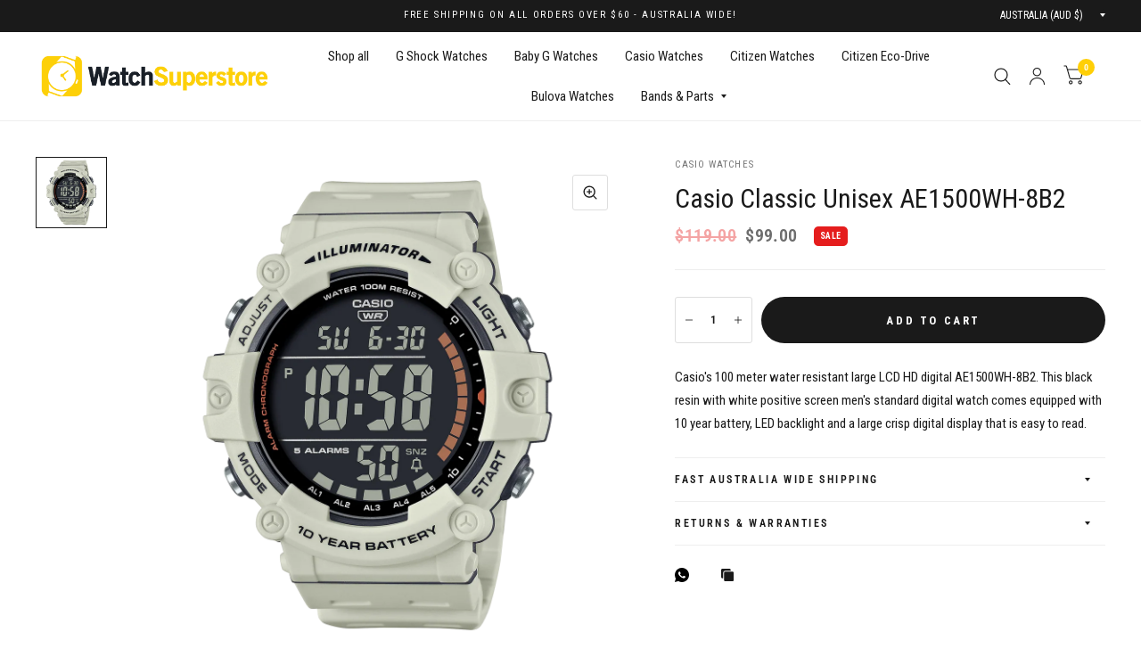

--- FILE ---
content_type: text/javascript
request_url: https://watchsuperstore.au/cdn/shop/t/6/assets/image-with-text-overlay.js?v=121821700500224839821753239735
body_size: -250
content:
if(!customElements.get("image-with-text-overlay")){class ImageTextOverlay extends HTMLElement{constructor(){super()}connectedCallback(){document.body.classList.contains("animations-true")&&typeof gsap<"u"&&this.prepareAnimations()}prepareAnimations(){let section=this,tl=gsap.timeline({scrollTrigger:{trigger:section,start:"top center"}}),button_offset=0;document.fonts.ready.then(function(){if(new SplitText(section.querySelectorAll("h3, p:not(.subheading)"),{type:"lines, words",linesClass:"line-child"}),section.querySelector(".subheading")&&(tl.fromTo(section.querySelector(".subheading"),{opacity:0},{duration:.5,opacity:.6},0),button_offset+=.5),section.querySelector("h3")){let h3_duration=.7+(section.querySelectorAll("h3 .line-child div").length-1)*.05;tl.from(section.querySelectorAll("h3 .line-child div"),{duration:h3_duration,yPercent:"100",stagger:.05},0),button_offset+=h3_duration}if(section.querySelector("p")){let p_duration=.7+(section.querySelectorAll("p .line-child div").length-1)*.02;tl.from(section.querySelectorAll("p .line-child div"),{duration:p_duration,yPercent:"100",stagger:.02},0),button_offset+=p_duration}if(section.querySelectorAll(".button")){let i=1;section.querySelectorAll(".button").forEach(item=>{tl.fromTo(item,{autoAlpha:0},{duration:.5,autoAlpha:1},button_offset*.4+(i-1)*.1),i++})}})}}customElements.define("image-with-text-overlay",ImageTextOverlay)}
//# sourceMappingURL=/cdn/shop/t/6/assets/image-with-text-overlay.js.map?v=121821700500224839821753239735
